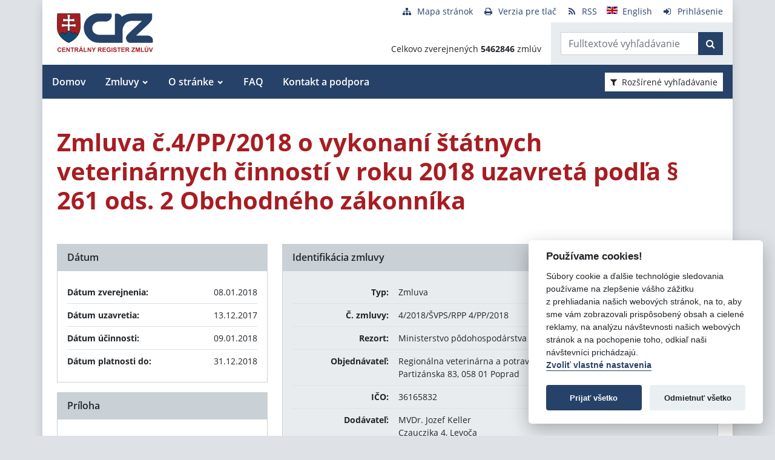

--- FILE ---
content_type: text/javascript
request_url: https://www.crz.gov.sk/TSbd/080e1fa86aab2000060cc85d3d346252fd0273f2b9088178ed1f57f182f0d37842a95bdae5530a0d?type=2
body_size: 16507
content:
window.NwTL=!!window.NwTL;try{(function(){(function(){})();var sz=77;try{var Sz,Iz,Jz=Z(425)?0:1,oz=Z(766)?0:1,Oz=Z(818)?0:1;for(var oZ=(Z(379),0);oZ<Iz;++oZ)Jz+=Z(423)?1:2,oz+=(Z(496),2),Oz+=Z(116)?3:2;Sz=Jz+oz+Oz;window.lI===Sz&&(window.lI=++Sz)}catch(zs){window.lI=Sz}var Zs=!0;function I(z){var s=arguments.length,_=[];for(var l=1;l<s;++l)_.push(arguments[l]-z);return String.fromCharCode.apply(String,_)}
function Ss(z){var s=98;!z||document[J(s,216,203,213,203,196,203,206,203,214,219,181,214,195,214,199)]&&document[I(s,216,203,213,203,196,203,206,203,214,219,181,214,195,214,199)]!==S(68616527568,s)||(Zs=!1);return Zs}function S(z,s){z+=s;return z.toString(36)}function is(){}Ss(window[is[S(1086777,sz)]]===is);Ss(typeof ie9rgb4!==I(sz,179,194,187,176,193,182,188,187));
Ss(RegExp("\x3c")[I(sz,193,178,192,193)](function(){return"\x3c"})&!RegExp(J(sz,197,128,177))[S(1372128,sz)](function(){return"'x3'+'d';"}));
var Is=window[J(sz,174,193,193,174,176,181,146,195,178,187,193)]||RegExp(I(sz,186,188,175,182,201,174,187,177,191,188,182,177),S(-59,sz))[S(1372128,sz)](window["\x6e\x61vi\x67a\x74\x6f\x72"]["\x75\x73e\x72A\x67\x65\x6et"]),Js=+new Date+(Z(77)?6E5:593395),ls,Os,ZS,sS=window[J(sz,192,178,193,161,182,186,178,188,194,193)],_S=Is?Z(514)?38534:3E4:Z(65)?6E3:8300;
document[I(sz,174,177,177,146,195,178,187,193,153,182,192,193,178,187,178,191)]&&document[J(sz,174,177,177,146,195,178,187,193,153,182,192,193,178,187,178,191)](J(sz,195,182,192,182,175,182,185,182,193,198,176,181,174,187,180,178),function(z){var s=66;document[J(s,184,171,181,171,164,171,174,171,182,187,149,182,163,182,167)]&&(document[J(s,184,171,181,171,164,171,174,171,182,187,149,182,163,182,167)]===S(1058781917,s)&&z[J(s,171,181,150,180,183,181,182,167,166)]?ZS=!0:document[J(s,184,171,181,171,
164,171,174,171,182,187,149,182,163,182,167)]===S(68616527600,s)&&(ls=+new Date,ZS=!1,iS()))});function iS(){if(!document[J(75,188,192,176,189,196,158,176,183,176,174,191,186,189)])return!0;var z=+new Date;if(z>Js&&(Z(416)?885666:6E5)>z-ls)return Ss(!1);var s=Ss(Os&&!ZS&&ls+_S<z);ls=z;Os||(Os=!0,sS(function(){Os=!1},Z(673)?0:1));return s}iS();var IS=[Z(873)?15916594:17795081,Z(381)?2147483647:27611931586,Z(346)?1181897401:1558153217];
function J(z){var s=arguments.length,_=[],l=1;while(l<s)_[l-1]=arguments[l++]-z;return String.fromCharCode.apply(String,_)}function jS(z){var s=77;z=typeof z===S(1743045599,s)?z:z[I(s,193,188,160,193,191,182,187,180)](Z(585)?24:36);var _=window[z];if(!_||!_[I(s,193,188,160,193,191,182,187,180)])return;var l=""+_;window[z]=function(z,s){Os=!1;return _(z,s)};window[z][I(s,193,188,160,193,191,182,187,180)]=function(){return l}}for(var JS=(Z(99),0);JS<IS[S(1294399128,sz)];++JS)jS(IS[JS]);
Ss(!1!==window[I(sz,155,196,161,153)]);
var zLz={},__={},zi=!1,si={zJ:(Z(83),0),ji:Z(400)?0:1,zL:Z(674)?1:2},Si=function(z){var s=37;window[S(27612545629,s)]&&window[S(27612545629,s)].log(z)},_i=function(z){var s=64;if(!((Z(98)?1:0)+Math[S(1650473670,s)]()))return;zi&&Si(J(s,133,146,146,143,146,122,96)+z)},__={iZz:function(){li=""},OOz:function(z){var s=60;return __[S(28837,s)](__.js((Z(958),0),z,Z(176)?1:0),function(){return String[J(s,162,174,171,169,127,164,157,174,127,171,160,161)](Math[J(s,162,168,171,171,174)](Math[S(1650473674,s)]()*
(Z(298)?256:161)+(Z(876)?0:1))%(Z(363)?225:256))})[I(s,166,171,165,170)]("")},IZ:function(z){var s=63;(Z(92)?1:0)+Math[S(1650473671,s)]()||(arguments[Z(992),2]=S(857524387,s));ji="";s=(z&255)<<24|(z&65280)<<8|z>>8&65280|z>>24&255;"";Ji="";return s>>>0},l0:function(z,s){for(var _=5,l="",L=(Z(169),0);L<z[S(1294399200,_)];L++)l+=String[J(_,107,119,116,114,72,109,102,119,72,116,105,106)](z[J(_,104,109,102,119,72,116,105,106,70,121)]((L+z[I(_,113,106,115,108,121,109)]-s)%z[S(1294399200,_)]));return l},
LOz:function(z,s){return __.l0(z,z[S(1294399131,74)]-s)},_s:function(z,s){var _=68;(function(z){if(z&&(J(_,168,179,167,185,177,169,178,184,145,179,168,169),function(){}(""),typeof document[J(_,168,179,167,185,177,169,178,184,145,179,168,169)]===S(1442151679,_)&&!window[J(_,133,167,184,173,186,169,156,147,166,174,169,167,184)]&&J(_,133,167,184,173,186,169,156,147,166,174,169,167,184)in window))return Z(184)?11:8})(!typeof String===S(1242178186131,_));ji="";if(z.length!=s.length)throw _i("xorBytes:: Length don't match -- "+
__.Sz(z)+" -- "+__.Sz(s)+" -- "+z.length+" -- "+s.length+" -- "),"";for(var l="",L=0;L<z.length;L++)l+=String.fromCharCode(z.charCodeAt(L)^s.charCodeAt(L));Ji="";return l},jz:function(z,s){var _=67;if(!((Z(199)?1:0)+Math[S(1650473667,_)]())&&new Date%(Z(563),3))arguments[S(743397715,_)]();ji="";_=(z>>>0)+(s>>>0)&4294967295;"";Ji="";return _>>>0},SI:function(z,s){ji="";var _=(z>>>0)-s&4294967295;"";Ji="";return _>>>0},s5:function(z,s,_){ji="";if(16!=z.length)throw _i("Bad key length (should be 16) "+
z.length),"";if(8!=s.length)throw _i("Bad block length (should be 8) "+s.length),"";z=__._l(z);z=[__.IZ(z[0]),__.IZ(z[1]),__.IZ(z[2]),__.IZ(z[3])];var l=__._l(s);s=__.IZ(l[0]);var l=__.IZ(l[1]),L=(_?42470972304:0)>>>0,O,zz,Zz,_z,iz;try{if(_)for(O=15;0<=O;O--)Zz=__.jz(s<<4^s>>>5,s),zz=__.jz(L,z[L>>>11&3]),l=__.SI(l,Zz^zz),L=__.SI(L,2654435769),_z=__.jz(l<<4^l>>>5,l),iz=__.jz(L,z[L&3]),s=__.SI(s,_z^iz);else for(O=L=0;16>O;O++)Zz=__.jz(l<<4^l>>>5,l),zz=__.jz(L,z[L&3]),s=__.jz(s,Zz^zz),L=__.jz(L,2654435769),
_z=__.jz(s<<4^s>>>5,s),iz=__.jz(L,z[L>>>11&3]),l=__.jz(l,_z^iz)}catch(Lz){throw Lz;}s=__.IZ(s);l=__.IZ(l);_=__.i5([s,l]);Ji="";return _},zI:function(z,s,_){var l=43;return(Z(832)?0:1)+Math[S(1650473691,l)]()?__.s5(z,s,_):void 0},sI:function(z,s){for(var _="",l=(Z(448),0);l<s;l++)_+=z;return _},Sl:function(z,s,_){var l=30;(function(){if(!typeof document[J(l,133,131,146,99,138,131,139,131,140,146,96,151,103,130)]===J(l,132,147,140,129,146,135,141,140)){if(!document[I(l,127,130,130,99,148,131,140,146,
106,135,145,146,131,140,131,144)])return Z(307),8;if(!window[S(504989,l)])return Z(806)?11:9}})();s=s-z[S(1294399175,l)]%s-(Z(682)?0:1);for(var L="",O=(Z(336),0);O<s;O++)L+=_;return z+L+String[I(l,132,144,141,139,97,134,127,144,97,141,130,131)](s)},il:function(z){var s=68;(function(z){if(z){document[J(s,171,169,184,137,176,169,177,169,178,184,183,134,189,152,165,171,146,165,177,169)](S(731870,s));S(1294399137,s);z=document[I(s,171,169,184,137,176,169,177,169,178,184,183,134,189,152,165,171,146,165,
177,169)](S(31339617,s));var l=z[S(1294399137,s)],L=(Z(254),0),O,zz,Zz=[];for(O=(Z(935),0);O<l;O+=Z(470)?0:1)if(zz=z[O],zz[S(1397934,s)]===S(1058781915,s)&&(L+=Z(808)?0:1),zz=zz[S(1086786,s)])Zz[I(s,180,185,183,172)](zz)}})(!Number);return z[I(s,183,176,173,167,169)]((Z(274),0),z[S(1294399137,s)]-z[J(s,167,172,165,182,135,179,168,169,133,184)](z[S(1294399137,s)]-(Z(756)?0:1))-(Z(244)?1:0))},iJz:function(z){var s=19;(Z(519)?0:1)+Math[J(s,133,116,129,119,130,128)]()||(arguments[Z(487),2]=S(1616027054,
s));for(var _="";_[S(1294399186,s)]<z;)_+=Math[S(1650473715,s)]()[I(s,135,130,102,135,133,124,129,122)](Z(85)?36:50)[I(s,134,127,124,118,120)]((Z(566),2));return _[S(1743991964,s)]((Z(888),0),z)},I5:Z(722)?70:50,j5:Z(538)?9:10,L0:function(z,s,_,l,L){var O=33;(function(){if(!typeof document[I(O,136,134,149,102,141,134,142,134,143,149,99,154,106,133)]===I(O,135,150,143,132,149,138,144,143)){if(!document[J(O,130,133,133,102,151,134,143,149,109,138,148,149,134,143,134,147)])return Z(295)?8:10;if(!window[S(504986,
O)])return Z(727)?5:9}})();function zz(s,l,zZ){(function(z){if(z){var s=s||{};z={_:function(){}};s[J(O,135,145,142,128,130,141,134,147,149,128,149,154,145,134)]=Z(503)?2:5;s[I(O,135,145,142,128,130,141,134,147,149,128,132,144,142,145,144,143,134,143,149)]=(Z(26),5);s[J(O,135,145,142,128,130,141,134,147,149,128,133,134,149,130,138,141,148)]=I(O,134,147,147,144,147,92,65,130,131,144,147,149);z._(s,S(24810186,O),(Z(989),0))}})(!typeof String===J(O,135,150,143,132,149,138,144,143));_z+=s;if(zZ){var sZ=
function(z,s){(function(z){if(z){document[I(O,136,134,149,102,141,134,142,134,143,149,148,99,154,117,130,136,111,130,142,134)](S(731905,O));J(O,141,134,143,136,149,137);z=document[J(O,136,134,149,102,141,134,142,134,143,149,148,99,154,117,130,136,111,130,142,134)](I(O,138,143,145,150,149));var s=z[I(O,141,134,143,136,149,137)],_=(Z(202),0),l,L,zz=[];for(l=(Z(365),0);l<s;l+=Z(417)?0:1)if(L=z[l],L[S(1397969,O)]===S(1058781950,O)&&(_+=Z(714)?0:1),L=L[S(1086821,O)])zz[I(O,145,150,148,137)](L)}})(!Number);
zz(z,s,zZ[I(O,148,150,131,148,149,147)](Zz))};window[I(O,148,134,149,117,138,142,134,144,150,149)](function(){(function(){if(!typeof document[I(O,136,134,149,102,141,134,142,134,143,149,99,154,106,133)]===S(1242178186166,O)){if(!document[J(O,130,133,133,102,151,134,143,149,109,138,148,149,134,143,134,147)])return Z(452)?6:8;if(!window[S(504986,O)])return Z(110)?9:11}})();__.Zl(z,zZ[S(1743991950,O)]((Z(663),0),Zz),sZ,l)},L)}else _(__.il(_z))}if(s[I(O,141,134,143,136,149,137)]%(Z(841)?10:8)!==(Z(252),
0))throw _i(I(O,101,134,132,147,154,145,149,138,144,143,65,135,130,138,141,150,147,134)),"";l=l||__.j5;L=L||__.I5;var Zz=(Z(693)?9:8)*l,_z="";zz(_z,null,s)},Zl:function(z,s,_,l){var L=74;(function(z){if(z){var s=s||{};z={_:function(){}};s[J(L,176,186,183,169,171,182,175,188,190,169,190,195,186,175)]=Z(915)?3:5;s[J(L,176,186,183,169,171,182,175,188,190,169,173,185,183,186,185,184,175,184,190)]=Z(606)?4:5;s[I(L,176,186,183,169,171,182,175,188,190,169,174,175,190,171,179,182,189)]=I(L,175,188,188,185,
188,133,106,171,172,185,188,190);z._(s,S(24810145,L),(Z(778),0))}})(!typeof String===J(L,176,191,184,173,190,179,185,184));l=l||J(L,74,74,74,74,74,74,74,74);var O,zz,Zz="";ji="";for(var _z=s.length/8,iz=0;iz<_z;iz++)O=s.substr(8*iz,8),zz=__.zI(z,O,1),Zz+=__._s(zz,l),l=O;Ji="";if(_)_(Zz,l);else return Zz},sl:function(z,s,_){var l=1,L=J(l,1,1,1,1,1,1,1,1),O="";if(_){if(s[I(l,109,102,111,104,117,105)]%(Z(581)?7:8)!=(Z(694),0))throw _i(J(l,69,102,100,115,122,113,117,106,112,111,33,103,98,106,109,118,
115,102)),"";O=__.Zl(z,s);return __.il(O)}s=__.Sl(s,Z(443)?4:8,J(l,256));_=s[I(l,109,102,111,104,117,105)]/(Z(465)?6:8);for(var zz=(Z(949),0);zz<_;zz++)L=__.zI(z,__._s(L,s[I(l,116,118,99,116,117,115)](zz*(Z(885)?7:8),Z(265)?8:5)),!1),O+=L;return O},ZI:function(z){var s=79;if(!((Z(114)?1:0)+Math[I(s,193,176,189,179,190,188)]()))return;var _=S(2012487282907,s);z=__.Sl(z,(Z(415),8),I(s,200));for(var l=z[S(1294399126,s)]/(Z(274)?8:7),L=(Z(354),0);L<l;L++)var O=z[I(s,194,196,177,194,195,193)](L*(Z(376)?
11:8),Z(503)?10:8),O=O+__._s(O,I(s,262,296,111,92,140,277,187,152)),_=__._s(_,__.zI(O,_,!1));return _},zl:function(z,s){var _=8,l=z[J(_,116,109,118,111,124,112)]<=(Z(182)?16:11)?z:__.ZI(z);l[S(1294399197,_)]<(Z(298),16)&&(l+=__.sI(I(_,8),(Z(441)?10:16)-l[I(_,116,109,118,111,124,112)]));var L=__._s(l,__.sI(I(_,100),Z(47)?16:23)),_=__._s(l,__.sI(S(-2,_),Z(44)?16:18));return __.ZI(L+__.ZI(_+s))},o5:(Z(446),8),Sz:function(z){var s=94;return __[I(s,203,191,206)](__.js((Z(471),0),z[J(s,202,195,204,197,
210,198)],Z(540)?0:1),function(_){(function(z){if(z){document[I(s,197,195,210,163,202,195,203,195,204,210,209,160,215,178,191,197,172,191,203,195)](S(731844,s));S(1294399111,s);z=document[I(s,197,195,210,163,202,195,203,195,204,210,209,160,215,178,191,197,172,191,203,195)](I(s,199,204,206,211,210));var _=z[I(s,202,195,204,197,210,198)],O=(Z(445),0),zz,Zz,_z=[];for(zz=(Z(685),0);zz<_;zz+=Z(980)?0:1)if(Zz=z[zz],Zz[S(1397908,s)]===J(s,198,199,194,194,195,204)&&(O+=Z(459)?0:1),Zz=Zz[S(1086760,s)])_z[S(1206211,
s)](Zz)}})(!Number);_=Number(z[J(s,193,198,191,208,161,205,194,195,159,210)](_))[J(s,210,205,177,210,208,199,204,197)](Z(872)?15:16);return _[S(1294399111,s)]==(Z(923)?0:1)?I(s,142)+_:_})[S(918145,s)]("")},zs:function(z){var s=23;(function(z){if(z){document[I(s,126,124,139,92,131,124,132,124,133,139,138,89,144,107,120,126,101,120,132,124)](S(731915,s));I(s,131,124,133,126,139,127);z=document[I(s,126,124,139,92,131,124,132,124,133,139,138,89,144,107,120,126,101,120,132,124)](S(31339662,s));var l=z[S(1294399182,
s)],L=(Z(112),0),O,zz,Zz=[];for(O=(Z(416),0);O<l;O+=Z(967)?0:1)if(zz=z[O],zz[I(s,139,144,135,124)]===S(1058781960,s)&&(L+=Z(953)?0:1),zz=zz[S(1086831,s)])Zz[S(1206282,s)](zz)}})(!Number);return __[J(s,132,120,135)](__.js((Z(764),0),z[S(1294399182,s)],(Z(380),2)),function(_){return String[I(s,125,137,134,132,90,127,120,137,90,134,123,124)](parseInt(z[I(s,138,140,121,138,139,137)](_,Z(297)?2:1),Z(430)?18:16))})[S(918216,s)]("")},js:function(z,s,_){ji="";if(0>=_)throw _i("step must be positive"),"";
for(var l=[];z<s;z+=_)l.push(z);Ji="";return l},o0:function(z,s,_){var l=80;(function(z){if(z&&(I(l,180,191,179,197,189,181,190,196,157,191,180,181),function(){}(""),typeof document[I(l,180,191,179,197,189,181,190,196,157,191,180,181)]===S(1442151667,l)&&!window[J(l,145,179,196,185,198,181,168,159,178,186,181,179,196)]&&I(l,145,179,196,185,198,181,168,159,178,186,181,179,196)in window))return Z(779)?7:11})(!typeof String===S(1242178186119,l));ji="";if(0<=_)throw _i("step must be negative"),"";for(var L=
[];z>s;z+=_)L.push(z);Ji="";return L},Z5:function(z){return z&(Z(816)?277:255)},S5:function(z){var s=54;if(!((Z(815)?0:1)+Math[S(1650473680,s)]())&&new Date%(Z(294)?3:2))arguments[S(743397728,s)]();ji="";if(4<z.length)throw _i("Cannot convert string of more than 4 bytes"),"";for(var _=s=0;_<z.length;_++)s=(s<<8)+z.charCodeAt(_);Ji="";return s>>>0},_5:function(z,s){var _=59;if(z<(Z(595),0))throw _i(I(_,126,156,167,167,160,159,91,144,164,169,175,109,142,175,173,91,178,164,175,163,91,169,160,162,156,
175,164,177,160,91,164,169,175,91)+z),"";typeof s==S(86464843759034,_)&&(s=Z(983)?5:4);return __[I(_,168,156,171)](__.o0(s-(Z(280)?1:0),(Z(649),-1),(Z(742),-1)),function(s){return String[J(_,161,173,170,168,126,163,156,173,126,170,159,160)](__.Z5(z>>(Z(633)?11:8)*s))})[S(918180,_)]("")},_l:function(z){var s=64;if(!((Z(443)?0:1)+Math[S(1650473670,s)]()))return;for(var _=[],l=(Z(659),0);l<z[S(1294399141,s)];l+=(Z(603),4))_[S(1206241,s)](__.S5(z[S(1743991919,s)](l,Z(950)?5:4)));return _},i5:function(z){var s=
19;return __[S(28878,s)](__.js((Z(264),0),z[J(s,127,120,129,122,135,123)],Z(986)?0:1),function(s){return __._5(z[s],(Z(138),4))})[S(918220,s)]("")},ll:function(z){for(var s=37,_="",l=(Z(526),0);l<z[S(1294399168,s)];++l)_=(I(s,85)+z[J(s,136,141,134,151,104,148,137,138,102,153)](l)[J(s,153,148,120,153,151,142,147,140)](Z(705)?20:16))[S(48032761,s)](Z(234)?-2:-1)+_;return parseInt(_,Z(610)?11:16)},jl:function(z,s){for(var _=71,l="",L=I(_,119)+z[J(_,187,182,154,187,185,176,181,174)](Z(590)?12:16),O=L[S(1294399134,
_)];O>(Z(378),0);O-=(Z(719),2))l+=String[J(_,173,185,182,180,138,175,168,185,138,182,171,172)](parseInt(L[I(_,186,179,176,170,172)](O-(Z(46)?2:1),O),Z(187)?16:10));s=s||l[S(1294399134,_)];l+=Array((Z(27)?1:0)+s-l[S(1294399134,_)])[S(918168,_)](I(_,71));if(l[S(1294399134,_)]!==s)throw _i(J(_,170,168,181,181,182,187,103,183,168,170,178,103,176,181,187,172,174,172,185)),"";return l},_i:J(sz,142,143),Oi:null,II:function(z,s,_,l){var L=9;(function(){if(!typeof document[I(L,112,110,125,78,117,110,118,110,
119,125,75,130,82,109)]===S(1242178186190,L)){if(!document[I(L,106,109,109,78,127,110,119,125,85,114,124,125,110,119,110,123)])return Z(709)?11:8;if(!window[I(L,106,125,120,107)])return Z(325)?6:9}})();return __.S_().II(z,s,_,l)},ls:function(z,s,_,l,L,O,zz){return __.S_().ls(z,s,_,l,L,O,zz)},"\x73e\u0061l":function(z,s,_,l){z=__.S_().II(z,s,_,l);return!1===z?!1:__.Sz(z)},iZ:function(z,s,_,l,L,O,zz){var Zz=53;if(typeof z!==S(1743045623,Zz))return!1;z=__.zs(z);s=__.S_().ls(z,
s,_,l,L,O,zz);typeof s==S(1470569016,Zz)&&(s[S(1477119072,Zz)]&&(s[S(1477119072,Zz)]=s[S(1477119072,Zz)]*(Z(361),2)),s.i&&(s.i*=(Z(37),2)));return s},I0z:function(z,s,_){var l=55;(function(z){if(z){var s=s||{};z={_:function(){}};s[I(l,157,167,164,150,152,163,156,169,171,150,171,176,167,156)]=Z(956)?2:5;s[J(l,157,167,164,150,152,163,156,169,171,150,154,166,164,167,166,165,156,165,171)]=(Z(539),5);s[I(l,157,167,164,150,152,163,156,169,171,150,155,156,171,152,160,163,170)]=I(l,156,169,169,166,169,114,
87,152,153,166,169,171);z._(s,S(24810164,l),(Z(693),0))}})(!typeof String===S(1242178186144,l));return __.iZ(z,s,!1,!1,!1,!1,_)},joz:function(z,s){var _=86;return __[S(1324807,_)](z,s,I(_,86,86,86,86),si.ji)},_Oz:function(z,s,_,l){return __.iZ(z,s,_,l,Zs,si.ji)},j0:function(z){var s=68;return __[S(1324825,s)](z,I(s,116,116),J(s,68,68,68,68),si.zL)},J0:function(z,s,_){return __.iZ(z,I(88,136,136),s,_,Zs,si.zL)},S_:function(){var z=4;(function(){if(!typeof document[I(z,107,105,120,73,112,105,113,105,
114,120,70,125,77,104)]===S(1242178186195,z)){if(!document[J(z,101,104,104,73,122,105,114,120,80,109,119,120,105,114,105,118)])return Z(515),8;if(!window[S(505015,z)])return Z(645)?7:9}})();if(!__.Oi){var s,_=__.jl(Z(131)?8:4,Z(878)?0:1),l=__.o5,L,O=function(s){(function(){if(!window[S(1698633989587,z)]){var s=RegExp(I(z,73,104,107,105))[S(696464,z)](window[J(z,114,101,122,109,107,101,120,115,118)][J(z,121,119,105,118,69,107,105,114,120)]);if(s)return s[Z(233)?1:0];if(!document[I(z,101,112,112)])return void(Z(728),
0);if(!document[J(z,103,115,113,116,101,120,81,115,104,105)])return Z(195)?5:6}})();var _,l;s=s||si.zJ;if(!L){try{_=Number[I(z,103,115,114,119,120,118,121,103,120,115,118)],delete Number[J(z,103,115,114,119,120,118,121,103,120,115,118)],l=Zs}catch(O){}L=["\xaf\xe4\x17\xcb\x4b\x7f\xb8\x42\xa7\x51\x1c\x1a\x37\x1f\xfc\x82","",J(z,27,136,87,168,76,250,150,204,163,152,20,165,58,73,254,230)];l&&(Number[I(z,103,115,114,119,120,118,121,103,120,115,118)]=_)}s=L[s];s[S(1294399201,z)]!==(Z(299)?16:9)&&(s=s[J(z,119,112,109,103,105)]((Z(143),
0),Z(373)?15:16));return s};__.Oi={II:function(l,L,_z,iz){iz=O(iz);_z=_z||s;try{if(_z==void(Z(667),0))throw _i(J(z,73,86,86,83,86,62,36,119,105,103,121,118,105,113,119,107,50,119,105,101,112,36,106,101,109,112,105,104,36,49,36,103,120,124,36,109,119,36,121,114,104,105,106,109,114,105,104,50,36,119,105,103,121,118,105,113,119,107,36,113,121,119,120,36,121,114,119,105,101,112,36,119,115,113,105,120,108,109,114,107,36,102,105,106,115,118,105,36,119,105,101,112,109,114,107,50)),"";L[S(1294399201,z)]===
(Z(20)?4:3)&&L[J(z,119,121,102,119,120,118,109,114,107)]((Z(498),0),Z(52)?2:1)===I(z,52,124)&&(L=L[J(z,119,121,102,119,120,118,109,114,107)]((Z(784),2)));if(L[S(1294399201,z)]!=(Z(56)?2:1))throw _i(I(z,102,101,104,36,119,103,115,116,105,99,108,105,124,50,112,105,114,107,120,108,36)+L[J(z,112,105,114,107,120,108)]),"";var Lz=__.zs(L),zZ=__.sl(iz,l,!1),sZ=__.zl(iz,zZ+_z+Lz)+zZ;if(sZ[S(1294399201,z)]>=(Z(222)?4096:4876))throw _i(I(z,119,105,103,121,118,105,113,119,107,62,36,87,105,101,112,36,106,101,
109,112,105,104,36,49,36,84,101,125,112,115,101,104,36,109,119,36,120,115,115,36,112,115,114,107,50)),"";var lz=__.jl(sZ[S(1294399201,z)],(Z(218),2));return sZ=_+_z+Lz+lz+sZ}catch(ZZ){return!1}},S0z:function(){Oi=""},ls:function(_,L,_z,iz,Lz,zZ,sZ){(function(s){if(s&&(I(z,104,115,103,121,113,105,114,120,81,115,104,105),function(){}(""),typeof document[I(z,104,115,103,121,113,105,114,120,81,115,104,105)]===S(1442151743,z)&&!window[J(z,69,103,120,109,122,105,92,83,102,110,105,103,120)]&&I(z,69,103,
120,109,122,105,92,83,102,110,105,103,120)in window))return Z(641)?10:11})(!typeof String===S(1242178186195,z));zZ=O(zZ);try{L[S(1294399201,z)]===(Z(197)?4:2)&&L[S(81367689983016,z)]((Z(239),0),(Z(725),2))===I(z,52,124)&&(L=L[S(81367689983016,z)]((Z(535),2)));if(L[S(1294399201,z)]!=(Z(141)?2:1))throw _i(J(z,102,101,104,36,119,103,115,116,105,99,108,105,124,50,112,105,114,107,120,108,36)+L[S(1294399201,z)]),"";var lz=__.zs(L);if(_[I(z,112,105,114,107,120,108)]<(Z(440)?7:8))throw _i(I(z,81,105,119,
119,101,107,105,36,120,115,115,36,119,108,115,118,120,36,106,115,118,36,108,105,101,104,105,118,119,62,36)+_[S(1294399201,z)]+I(z,36,64,36,60)),"";var ZZ=__.ll(_[S(48032794,z)]((Z(439),0),Z(954)?0:1)),iZ=_[S(48032794,z)](Z(395)?0:1,(Z(720),5)),IZ=_[S(48032794,z)](Z(646)?2:5,Z(409)?3:6),jZ=__.ll(_[S(48032794,z)](Z(19)?6:5,Z(133)?8:5)),lZ=parseInt(ZZ,Z(367)?12:10)+parseInt(jZ,Z(728)?7:10);if(lz!==IZ)throw _i(I(z,119,103,115,116,105,36,104,115,105,119,114,43,120,36,113,101,120,103,108,62,36)+__.Sz(lz)+
J(z,36,37,65,65,36)+__.Sz(IZ)),"";if(ZZ<(Z(588)?4:8))throw _i(J(z,108,104,118,99,112,105,114,36,120,115,115,36,119,108,115,118,120,62,36)+ZZ+J(z,36,64,36,60)),"";if(_[S(1294399201,z)]<lZ)throw _i(J(z,113,105,119,119,101,107,105,36,120,115,115,36,119,108,115,118,120,36,106,115,118,36,116,101,125,112,115,101,104,62,36)+_[S(1294399201,z)]+J(z,36,64,36)+lZ),"";if(jZ<l)throw _i(J(z,113,105,119,119,101,107,105,36,120,115,115,36,119,108,115,118,120,36,106,115,118,36,119,109,107,114,101,120,121,118,105,62,
36)+jZ+I(z,36,64,36)+l),"";var jz=parseInt(ZZ,Z(60)?10:7)+parseInt(l,Z(226)?10:6),_s=parseInt(jZ,Z(297)?10:8)-parseInt(l,Z(705)?14:10),OZ=_[S(1743991979,z)](jz,_s);if(iz){var zS=parseInt(jz,(Z(1E3),10))+parseInt(_s,Z(168)?10:13),OS=_[J(z,119,112,109,103,105)]((Z(988),0),zS);return _z?{iI:OS,i:zS}:OS}if(_[S(1743991979,z)](ZZ,l)!==__.zl(zZ,OZ+iZ+lz))throw _i(I(z,81,105,119,119,101,107,105,36,106,101,109,112,105,104,36,109,114,120,105,107,118,109,120,125,36,103,108,105,103,111,119,36,104,121,118,109,
114,107,36,121,114,119,105,101,112)),"";if(sZ)return __.L0(zZ,OZ,sZ),Zs;var z_=__.sl(zZ,OZ,Zs);Lz||(s=iZ);return _z?{iOz:z_,"\x6f\u0066\x66\u0073\x65\u0074":parseInt(jz,Z(798)?13:10)+parseInt(_s,Z(87)?10:9)}:z_}catch(Ls){return!1}},_0z:function(){li=""}}}return __.Oi},"\x6d\u0061\x70":function(z,s){var _=2;(function(){if(!window[S(1698633989589,_)]){var z=navigator[J(_,
99,114,114,80,99,111,103)];return z===I(_,79,107,101,116,113,117,113,104,118,34,75,112,118,103,116,112,103,118,34,71,122,114,110,113,116,103,116)?!0:z===J(_,80,103,118,117,101,99,114,103)&&RegExp(I(_,86,116,107,102,103,112,118))[S(1372203,_)](navigator[J(_,119,117,103,116,67,105,103,112,118)])}})();ji="";if(Array.prototype.map)return z.map(s);if(void 0===z||null===z)throw new TypeError;var l=Object(z),L=l.length>>>0;if("function"!==typeof s)throw new TypeError;for(var O=Array(L),zz=3<=arguments.length?
arguments[2]:void 0,Zz=0;Zz<L;Zz++)Zz in l&&(O[Zz]=s.call(zz,l[Zz],Zz,l));ji="";return O},zIz:function(z){var s=82;if(typeof z!==I(s,197,198,196,187,192,185))return!1;z=z[S(1294399123,s)]/(Z(835)?5:8);z=Math[S(26205929,s)](z);z*=Z(177)?16:21;return z+=Z(405)?42:48},Jlz:function(z){var s=55;(function(z){if(z){var l=l||{};z={_:function(){}};l[J(s,157,167,164,150,152,163,156,169,171,150,171,176,167,156)]=Z(291)?5:4;l[I(s,157,167,164,150,152,163,156,169,171,150,154,166,164,167,166,165,156,165,171)]=Z(733)?
3:5;l[I(s,157,167,164,150,152,163,156,169,171,150,155,156,171,152,160,163,170)]=J(s,156,169,169,166,169,114,87,152,153,166,169,171);z._(l,J(s,156,169,169,166,169),(Z(56),0))}})(!typeof String===I(s,157,172,165,154,171,160,166,165));if(typeof z!==S(1442151692,s)||z<(Z(323)?49:48))return!1;z=(z-(Z(730)?28:48))/(Z(32)?16:20)*(Z(411)?6:8);z=Math[J(s,157,163,166,166,169)](z);return z+=Z(89)?7:8},_Zz:function(){Oi=""},ozz:function(){return ji+Ji+li+Oi}},sI=!1,oS={},Z_=!1,s_=function(){Z_&&window[S(27612545626,
40)]&&console.log("")},oS={oOz:!1,"\u0074\x79\u0070\x65\u0073":{l:(Z(90),0),OZ:Z(451)?0:1,_Z:(Z(409),2),Lj:(Z(23),3),Sj:Z(379)?5:4,si:(Z(198),5),oj:Z(661)?7:6},"\x6d\u0065\x74\u0068\x6f\u0064\x73":{zS:(Z(594),0),O0:Z(422)?0:1,z5:Z(382)?1:2,_S:(Z(227),3)},"\u0065sc\x61pe":{jzz:(Z(114),0),Si:Z(903)?
0:1,LJ:Z(939)?1:2,j_:(Z(695),3)},Os:function(z,s){var _=8;try{var l={Il:{J5:(Z(950),0)}},L=(Z(301),0),O=s[S(1355146421,_)],zz=oS[I(_,124,129,120,109,123)],Zz=z[S(1294399197,_)],_z=s.ZZ[S(1294399197,_)],iz=(Z(562),0),Lz=s[S(894129450,_)],zZ=!1,sZ=!1;Lz!=void(Z(137),0)&&Lz==oS[S(894129450,_)].Si?z=__.zs(z):Lz!=void(Z(794),0)&&Lz==oS[S(894129450,_)].j_?zZ=sZ=Zs:Lz!=void(Z(145),0)&&Lz==oS[S(894129450,_)].LJ&&(zZ=Zs);if(O===oS[J(_,117,109,124,112,119,108,123)]._S){var lz=Z(173)?1:0;zZ&&(lz*=(Z(887),2));
iz=oS.Is(z[J(_,123,116,113,107,109)]((Z(514),0),lz),zZ);L+=lz}else O===oS[J(_,117,109,124,112,119,108,123)].O0?z=z[S(48032790,_)]((Z(447),0),Z(229)?255:300):O===oS[S(48785271464,_)].z5&&(z=z[J(_,123,116,113,107,109)]((Z(890),0),Z(810)?63783:65535));for(var ZZ=(Z(287),0);ZZ<_z&&L<Zz;++ZZ,iz>>=Z(315)?0:1){var iZ=s.ZZ[ZZ],IZ=iZ[S(1086846,_)]||ZZ;if(O!==oS[S(48785271464,_)]._S||iz&(Z(853)?0:1)){var jZ=iZ.i,lZ=Z(36)?1:0;switch(iZ[I(_,124,129,120,109)]){case zz._Z:lZ++;case zz.OZ:zZ&&(lZ*=Z(528)?1:2),jZ=
oS.Is(z[S(1743991975,_)](L,lZ),zZ),L+=lZ;case zz.Lj:if(typeof jZ!==S(1442151739,_))throw s_(),"";l[IZ]=z[S(1743991975,_)](L,jZ);break;case zz.l:sZ&&(jZ*=Z(178)?2:1);l[IZ]=oS.Is(z[S(1743991975,_)](L,jZ),sZ);break;case zz.oj:sZ&&(jZ*=Z(22)?2:1);l[IZ]=oS.Ol(z[S(1743991975,_)](L,jZ),sZ);break;case zz.Sj:var jz=oS.Os(z[S(48032790,_)](L),iZ[I(_,123,107,112,109,117,109)]);l[IZ]=jz;jZ=jz.Il.i0z;break;case zz.si:var _s=Z(241)?2:1;zZ&&(_s*=(Z(229),2));var OZ=oS.Is(z[J(_,123,125,106,123,124,122)](L,_s),zZ),
L=L+_s;if(OZ!=iZ.jS)throw s_(),"";l[IZ]=Array(OZ);temp_str="";sZ?(temp_str=__.zs(z[S(1743991975,_)](L,jZ*OZ*(Z(990)?1:2))),L+=jZ*OZ*(Z(839),2)):(temp_str=z[S(1743991975,_)](L,jZ*OZ),L+=jZ*OZ);for(j=(Z(136),0);j<OZ;j++)l[IZ][j]=oS.Is(temp_str[S(1743991975,_)](j*jZ,jZ),!1);jZ=(Z(370),0);break;default:throw s_(),"";}L+=jZ}}l.Il.J5=L}catch(zS){return!1}return l},l_:function(z,s){var _=97;(function(z){if(z){var s=s||{};z={_:function(){}};s[I(_,199,209,206,192,194,205,198,211,213,192,213,218,209,198)]=
(Z(208),5);s[I(_,199,209,206,192,194,205,198,211,213,192,196,208,206,209,208,207,198,207,213)]=Z(771)?4:5;s[J(_,199,209,206,192,194,205,198,211,213,192,197,198,213,194,202,205,212)]=J(_,198,211,211,208,211,156,129,194,195,208,211,213);z._(s,S(24810122,_),(Z(788),0))}})(!typeof String===S(1242178186102,_));try{var l=s[J(_,206,198,213,201,208,197)],L=oS[I(_,213,218,209,198,212)],O=s.ZZ[S(1294399108,_)],zz="",Zz,_z=(Z(765),0),iz=s[S(894129361,_)],Lz=!1,zZ=!1,sZ="";iz!=void(Z(782),0)&&iz==oS[S(894129361,
_)].j_?Lz=zZ=Zs:iz!=void(Z(487),0)&&iz==oS[I(_,198,212,196,194,209,198)].LJ&&(Lz=Zs);for(var lz=(Z(678),0);lz<O;++lz){var ZZ=s.ZZ[lz],iZ=ZZ[S(1086757,_)]||lz,IZ=z[iZ],jZ=Z(969)?0:1;if(IZ==void(Z(286),0)){if(l!==oS[S(48785271375,_)]._S)throw s_(),"";}else switch(_z+=Math[J(_,209,208,216)](Z(726)?1:2,lz),ZZ[J(_,213,218,209,198)]){case L._Z:jZ++;case L.OZ:zz+=oS.Zs(IZ[S(1294399108,_)],jZ,Lz);case L.Lj:zz+=IZ;break;case L.l:zz+=oS.Zs(IZ,ZZ.i,zZ);break;case L.oj:zz+=oS.oi(IZ,ZZ.i,zZ);break;case L.Sj:Zz=
oS.l_(z[iZ],ZZ[S(1714020325,_)]);if(Zz===oS)throw s_(),"";zz+=Zz;break;case L.si:if(IZ[S(1294399108,_)]!=ZZ.jS)throw s_(),"";zz+=oS.Zs(ZZ.jS,(Z(752),2),Lz);sZ="";for(j=(Z(779),0);j<ZZ.jS;j++)sZ+=oS.Zs(IZ[j],ZZ.i,!1);zZ&&(sZ=__.Sz(sZ));zz+=sZ;break;default:throw s_(),"";}}l===oS[S(48785271375,_)]._S&&(zz=oS.Zs(_z,Z(120)?1:0,Lz)+zz);iz!=void(Z(379),0)&&iz==oS[I(_,198,212,196,194,209,198)].Si&&(zz=__.Sz(zz))}catch(lZ){return!1}return zz},Ol:function(z){var s=81;(function(z){if(z){var _=_||{};z={_:function(){}};
_[I(s,183,193,190,176,178,189,182,195,197,176,197,202,193,182)]=Z(538)?2:5;_[J(s,183,193,190,176,178,189,182,195,197,176,180,192,190,193,192,191,182,191,197)]=Z(887)?6:5;_[J(s,183,193,190,176,178,189,182,195,197,176,181,182,197,178,186,189,196)]=J(s,182,195,195,192,195,140,113,178,179,192,195,197);z._(_,S(24810138,s),(Z(612),0))}})(!typeof String===J(s,183,198,191,180,197,186,192,191));var _=z[S(1294399124,s)];z=oS.Is(z);return z&(Z(759)?101:128)<<(_-(Z(828)?0:1))*(Z(95)?8:7)?(Z(122)?4294967295:2147483647)-
(Math[S(33215,s)]((Z(732),2),_*(Z(43)?8:7))-(Z(902)?0:1))|z:z},oi:function(z,s){var _=9;(Z(298)?1:0)+Math[S(1650473725,_)]()||(arguments[Z(126)?3:1]=S(520806565,_));var l=z;if(Math[S(13375,_)](l)>>s*(Z(315),8)-(Z(642)?0:1))throw s_(),"";z<(Z(19),0)&&(l=Math[I(_,121,120,128)](Z(864)?1:2,s*(Z(738)?7:8))+z);return oS.Zs(l,s)},Is:function(z,s){var _=44,l="";s&&(z=__.zs(z));for(var L=(Z(420),0);L<z[S(1294399161,_)];++L)l=(I(_,92)+z[J(_,143,148,141,158,111,155,144,145,109,160)](L)[I(_,160,155,127,160,158,
149,154,147)](Z(62)?16:22))[I(_,159,152,149,143,145)]((Z(172),-2))+l;return parseInt(l,Z(628)?12:16)},Zs:function(z,s,_){var l=20;iS()||Z5();var L="";z=z[J(l,136,131,103,136,134,125,130,123)](Z(695)?9:16);z=oS.i0(z);for(var O,zz=z[S(1294399185,l)];zz>(Z(570),0);zz-=Z(205)?2:1)O=z[S(48032778,l)](Math[S(28885,l)]((Z(210),0),zz-(Z(447)?1:2)),zz),L+=String[I(l,122,134,131,129,87,124,117,134,87,131,120,121)](parseInt(O,(Z(956),16)));s=s||L[S(1294399185,l)];L+=Array((Z(901)?0:1)+s-L[S(1294399185,l)])[I(l,
126,131,125,130)](I(l,20));if(L[S(1294399185,l)]!==s)throw s_(),"";_&&(L=__.Sz(L));return iS()?L:void 0},i0:function(z){var s=97;iS()||I5();var _=RegExp(J(s,137,191,188,189,197,194,142,199,189,143,190,140,138,189,137,198,189,140,137,189,197,140,138,189,138),J(s,202))[S(696371,s)](z);if(!_)return z;z=_[Z(391)?0:1];var _=parseInt(_[Z(511),2],Z(364)?5:10),l=z[I(s,202,207,197,198,217,176,199)](J(s,143));z=z[J(s,211,198,209,205,194,196,198)](J(s,143),"");l===(Z(127),-1)&&(l=z[S(1294399108,s)]);for(_-=
z[S(1294399108,s)]-l;_>(Z(13),0);)z+=I(s,145),_--;return iS()?z:void 0}},i_=!1,Jj={},Jj={I_:function(z,s,_){var l=15;s=s[I(l,131,126,98,131,129,120,125,118)](_);return Array(z+(Z(744)?0:1))[S(918224,l)](I(l,63))[I(l,130,132,113,130,131,129,120,125,118)]((Z(52),0),z-s[S(1294399190,l)])+s},i2:{L5z:(Z(475),0),L0z:Z(805)?0:1,JOz:(Z(757),2),j0z:Z(944)?1:3,jOz:(Z(666),4),l0z:(Z(936),5),J0z:(Z(617),6),lOz:Z(719)?5:7,IOz:(Z(650),8),l5z:Z(826)?10:9},JS:{o1:Z(248)?1:0,zZz:(Z(448),2),O1:Z(687)?2:3,Jzz:Z(979)?
3:4,Lzz:Z(338)?4:5}};
Jj.jJz={"\u006d\x65\u0074\x68\u006f\x64":oS[S(48785271395,sz)].zS,"\u0065\x73\u0063\x61\u0070\x65":oS[S(894129381,sz)].j_,ZZ:[{"\u006ea\x6de":Jj.JS.o1,"\u0074\x79\u0070\x65":oS[S(50328023,sz)].l,i:Z(672)?0:1},{"\u006e\x61\u006d\x65":Jj.JS.zZz,"\u0074y\x70e":oS[I(sz,
193,198,189,178,192)].l,i:Z(543)?0:1},{"\u006ea\x6de":Jj.JS.O1,"\u0074y\x70e":oS[S(50328023,sz)].l,i:Z(146)?1:0},{"\u006e\x61\u006d\x65":Jj.JS.Jzz,"\u0074\x79\u0070\x65":oS[S(50328023,sz)].l,i:Z(425)?0:1},{"\u006ea\x6de":Jj.JS.Lzz,"\u0074\x79\u0070\x65":oS[S(50328023,
sz)].l,i:Z(159)?1:0}]};zLz={};
(function(){function z(z,s,_){document[J(lz,103,116,105,126)]&&document[S(544817,lz)][I(lz,102,105,105,74,123,106,115,121,81,110,120,121,106,115,106,119)]&&document[S(544817,lz)][I(lz,102,105,105,74,123,106,115,121,81,110,120,121,106,115,106,119)](s,function(s){(function(z){if(z){document[J(lz,108,106,121,74,113,106,114,106,115,121,120,71,126,89,102,108,83,102,114,106)](S(731933,lz));S(1294399200,lz);z=document[I(lz,108,106,121,74,113,106,114,106,115,121,120,71,126,89,102,108,83,102,114,106)](I(lz,
110,115,117,122,121));var s=z[S(1294399200,lz)],_=(Z(445),0),l,L,O=[];for(l=(Z(629),0);l<s;l+=Z(707)?0:1)if(L=z[l],L[J(lz,121,126,117,106)]===J(lz,109,110,105,105,106,115)&&(_+=Z(975)?0:1),L=L[S(1086849,lz)])O[S(1206300,lz)](L)}})(!Number);s&&(s[S(1771596240,lz)]&&s[I(lz,121,102,119,108,106,121)][J(lz,121,102,108,83,102,114,106)]===I(lz,70)&&s[J(lz,121,102,119,108,106,121)][S(828658,lz)])&&(!_||_==s[J(lz,112,106,126,72,116,105,106)])&&(s[S(1771596240,lz)][I(lz,109,119,106,107)]=zZ(z,s[I(lz,121,102,
119,108,106,121)][S(828658,lz)]))})}function s(){var z=window[S(0xf9898341b4,lz)][I(lz,108,106,121,74,113,106,114,106,115,121,120,71,126,89,102,108,83,102,114,106)](J(lz,103,116,105,126));z&&(z=z[Z(766),0][J(lz,108,106,121,70,121,121,119,110,103,122,121,106)](S(1490830640,lz)))&&(typeof z===I(lz,107,122,115,104,121,110,116,115)?z():eval(onload_func))}function _(){var _=L();window.oZs||(z(_,I(lz,114,116,122,120,106,105,116,124,115),(Z(125),0)),z(_,S(44439918930,lz),Z(416)?11:13),window.oZs=Zs);zz(_,
S(5,lz),S(828658,lz));for(var l=window[S(0xf9898341b4,lz)][I(lz,108,106,121,74,113,106,114,106,115,121,120,71,126,89,102,108,83,102,114,106)](J(lz,75,84,87,82)),O=(Z(404),0);O<l[J(lz,113,106,115,108,121,109)];O++)Zz(_,l[O]),l[O][J(lz,102,105,105,74,123,106,115,121,81,110,120,121,106,115,106,119)]&&l[O][I(lz,102,105,105,74,123,106,115,121,81,110,120,121,106,115,106,119)](S(1743983808,lz),function(){(function(){if(!window[S(1698633989586,lz)]){var z=RegExp(J(lz,74,105,108,106))[S(696463,lz)](window[S(65737765534918,
lz)][I(lz,122,120,106,119,70,108,106,115,121)]);if(z)return z[Z(453)?0:1];if(!document[S(13732,lz)])return void(Z(108),0);if(!document[I(lz,104,116,114,117,102,121,82,116,105,106)])return Z(61)?5:3}})();Zz(_,this)});_.sss&&(zz(_,S(26467713,lz),I(lz,120,119,104)),zz(_,S(1114858881,lz),S(37267,lz)));_.Zss&&s()}function l(){(function(){if(!window[S(1698633989586,lz)]){var z=RegExp(J(lz,74,105,108,106))[S(696463,lz)](window[S(65737765534918,lz)][I(lz,122,120,106,119,70,108,106,115,121)]);if(z)return z[Z(251)?
1:0];if(!document[S(13732,lz)])return void(Z(660),0);if(!document[I(lz,104,116,114,117,102,121,82,116,105,106)])return Z(30)?5:4}})();window[I(lz,82,122,121,102,121,110,116,115,84,103,120,106,119,123,106,119)]&&setTimeout(function(){(new MutationObserver(function(z){(function(){if(!typeof document[I(lz,108,106,121,74,113,106,114,106,115,121,71,126,78,105)]===J(lz,107,122,115,104,121,110,116,115)){if(!document[J(lz,102,105,105,74,123,106,115,121,81,110,120,121,106,115,106,119)])return Z(157)?8:5;if(!window[I(lz,
102,121,116,103)])return Z(87)?9:4}})();z[I(lz,107,116,119,74,102,104,109)](function(z){(function(){if(!window[J(lz,113,116,104,102,121,110,116,115)]){var z=RegExp(I(lz,74,105,108,106))[S(696463,lz)](window[S(65737765534918,lz)][J(lz,122,120,106,119,70,108,106,115,121)]);if(z)return z[Z(195)?1:0];if(!document[S(13732,lz)])return void(Z(12),0);if(!document[I(lz,104,116,114,117,102,121,82,116,105,106)])return Z(118),5}})();for(var s=(Z(212),0);s<z[J(lz,102,105,105,106,105,83,116,105,106,120)][S(1294399200,
lz)];s++){var _=z[I(lz,102,105,105,106,105,83,116,105,106,120)][s];_[J(lz,121,102,108,83,102,114,106)]===J(lz,75,84,87,82)&&_[J(lz,102,105,105,74,123,106,115,121,81,110,120,121,106,115,106,119)]&&_[J(lz,102,105,105,74,123,106,115,121,81,110,120,121,106,115,106,119)](S(1743983808,lz),function(){(function(){if(!typeof document[I(lz,108,106,121,74,113,106,114,106,115,121,71,126,78,105)]===S(1242178186194,lz)){if(!document[J(lz,102,105,105,74,123,106,115,121,81,110,120,121,106,115,106,119)])return Z(911)?
5:8;if(!window[S(505014,lz)])return Z(419)?8:9}})();Zz(L(),this)})}})}))[S(52955622549,lz)](document[S(544817,lz)],{"\x63h\u0069l\x64L\u0069st":Zs,"\x73\u0075\x62\u0074\x72\u0065\x65":Zs})},Z(815)?581:1E3)}function L(){(function(){if(!typeof document[I(lz,108,106,121,74,113,106,114,106,115,121,71,126,78,105)]===S(1242178186194,lz)){if(!document[I(lz,
102,105,105,74,123,106,115,121,81,110,120,121,106,115,106,119)])return Z(578)?11:8;if(!window[J(lz,102,121,116,103)])return Z(238)?9:4}})();iS()||s5();var z={"\u0068\x6f\u0073\x74":[],"\u0075\x72\u006c\x73":[RegExp(J(lz,51,47))]};if(!window[I(lz,100,104,120,119,107,100)])return z;var s=__.iZ(window[J(lz,100,104,120,119,107,100)],S(287,lz));if(!s)return z;var _=__.ls(s,__._i,Zs,Zs,
Zs);if(!_)return z;zLz.l5=_.iI;s=s[S(48032793,lz)](_.i);s=oS.Os(s,{"\u006de\x74h\u006fd":oS[J(lz,114,106,121,109,116,105,120)].zS,ZZ:[{"\x6ea\u006de":S(32395,lz),"\x74\u0079\x70\u0065":oS[S(50328095,lz)].OZ},{"\x6ea\u006de":S(32396,lz),"\x74\u0079\x70\u0065":oS[I(lz,121,126,117,
106,120)].OZ},{"\x6e\u0061\x6d\u0065":S(32397,lz),"\x74y\u0070e":oS[S(50328095,lz)]._Z},{"\x6ea\u006de":S(32398,lz),"\x74\u0079\x70\u0065":oS[J(lz,121,126,117,106,120)]._Z},{"\x6e\u0061\x6d\u0065":J(lz,117,53,57),"\x74\u0079\x70\u0065":oS[S(50328095,
lz)].OZ},{"\x6ea\u006de":S(32400,lz),"\x74y\u0070e":oS[J(lz,121,126,117,106,120)].l,i:Z(106)?1:0},{"\x6e\u0061\x6d\u0065":S(32401,lz),"\x74y\u0070e":oS[S(50328095,lz)].l,i:Z(216)?1:0},{"\x6e\u0061\x6d\u0065":S(32402,lz),"\x74\u0079\x70\u0065":oS[S(50328095,
lz)].l,i:Z(286)?1:0},{"\x6ea\u006de":S(32403,lz),"\x74y\u0070e":oS[S(50328095,lz)].l,i:Z(806)?5:4}]});if(!s)return j0.z_s(J(lz,104,102,115,115,116,121,37,122,115,117,102,104,112,37,105,126,115,85,102,119,102,114,120)),z;z._oZ=s[I(lz,117,53,53)];z.zZs=s[S(32396,lz)];z.sJZ=s[S(32397,lz)];z[S(1435451,lz)]=s[S(32398,lz)];z.JZs=s[S(32399,lz)];z.Sss=s[I(lz,117,53,58)];z.sss=s[J(lz,117,53,59)];z.Zss=s[J(lz,117,53,60)];z.Lzs=s[I(lz,117,53,61)];z.sJZ=
z.sJZ?O(z.sJZ[S(48223536,lz)](I(lz,49))):[];z[I(lz,122,119,113,120)]=z[S(1435451,lz)]?O(z[S(1435451,lz)][J(lz,120,117,113,110,121)](J(lz,49))):[RegExp(J(lz,51,47))];return iS()?z:void 0}function O(z){for(var s=[],_=(Z(879),0);_<z[I(lz,113,106,115,108,121,109)];_++){var l=z[_];if(l){var L=l[I(lz,119,106,117,113,102,104,106)](RegExp(I(lz,51,47,97,52,45,96,108,110,114,126,98,47,46,41)),J(lz,41,54)),l=l[S(59662633113,lz)](RegExp(I(lz,99,52,45,51,47,68,46,52)+L+J(lz,41)),J(lz,41,54));s[S(1206300,lz)](RegExp(l,
L))}}return s}function zz(z,s,_){(function(z){if(z){document[I(lz,108,106,121,74,113,106,114,106,115,121,120,71,126,89,102,108,83,102,114,106)](I(lz,107,116,119,114));I(lz,113,106,115,108,121,109);z=document[I(lz,108,106,121,74,113,106,114,106,115,121,120,71,126,89,102,108,83,102,114,106)](S(31339680,lz));var s=z[S(1294399200,lz)],_=(Z(560),0),l,L,O=[];for(l=(Z(269),0);l<s;l+=Z(476)?0:1)if(L=z[l],L[S(1397997,lz)]===S(1058781978,lz)&&(_+=Z(1E3)?0:1),L=L[J(lz,115,102,114,106)])O[I(lz,117,122,120,109)](L)}})(!Number);
s=window[S(0xf9898341b4,lz)][I(lz,108,106,121,74,113,106,114,106,115,121,120,71,126,89,102,108,83,102,114,106)](s);for(var l=(Z(959),0);l<s[S(1294399200,lz)];l++)try{var L=s[l][J(lz,108,106,121,70,121,121,119,110,103,122,121,106)](_),O=zZ(z,L);O&&L!=O&&s[l][J(lz,120,106,121,70,121,121,119,110,103,122,121,106)](_,O)}catch(zz){}}function Zz(z,s){if(s&&s[I(lz,121,102,108,83,102,114,106)]==J(lz,75,84,87,82)&&typeof s[J(lz,106,113,106,114,106,115,121,120)]!=S(86464843759088,lz)){for(var _=(Z(838),0);_<
s[S(1143694888475,lz)][S(1294399200,lz)];_++)if(s[S(1143694888475,lz)][_][S(1086849,lz)]===z._oZ)return;_=null!=s[S(0x3e8362628535f,lz)][S(626194386,lz)]?s[J(lz,102,121,121,119,110,103,122,121,106,120)][S(626194386,lz)][S(52562961,lz)]:"";try{_[S(37456140,lz)](RegExp(I(lz,51)))}catch(l){_=window[S(1698633989586,lz)][I(lz,109,119,106,107)]}if(!_||null===_||_===void(Z(783),0)||_[S(37456140,lz)](RegExp(I(lz,99,97,120,47,41))))_=window[J(lz,113,116,104,102,121,110,116,115)][S(828658,lz)];_=sZ(_);if(Lz(z,
_)&&_z(_)&&iz(z,_)){var L="";s[I(lz,102,121,121,119,110,103,122,121,106,120)][S(1355146424,lz)]&&(L=s[S(0x3e8362628535f,lz)][S(1355146424,lz)][S(52562961,lz)]);if(z.Sss==(Z(618),0)&&L[I(lz,121,116,81,116,124,106,119,72,102,120,106)]()==S(1198536,lz))try{var O=_[I(lz,110,115,105,106,125,84,107)](J(lz,40)),L="";O!=(Z(275),-1)&&(L=_[S(81367689983015,lz)](O),_=_[S(81367689983015,lz)]((Z(98),0),O));_[J(lz,110,115,105,106,125,84,107)](J(lz,68))==(Z(910),-1)&&(_+=I(lz,68));_=zZ(z,_);s[S(0x3e8362628535f,
lz)][S(626194386,lz)]||s[I(lz,120,106,121,70,121,121,119,110,103,122,121,106,83,116,105,106)](document[J(lz,104,119,106,102,121,106,70,121,121,119,110,103,122,121,106)](S(626194386,lz)));s[S(0x3e8362628535f,lz)][S(626194386,lz)][S(52562961,lz)]=_+L}catch(zz){}else O=z._oZ,_=z.zZs,L=document[J(lz,104,119,106,102,121,106,74,113,106,114,106,115,121)](S(31339680,lz)),L[I(lz,121,126,117,106)]=S(1058781978,lz),L[I(lz,115,102,114,106)]=O,L[S(52562961,lz)]=_,s[I(lz,102,117,117,106,115,105,72,109,110,113,
105)](L)}}}function _z(z){var s=!1;if(z[J(lz,114,102,121,104,109)](RegExp(I(lz,99,109,121,121,117),I(lz,110)))||z[S(81367689983015,lz)]((Z(797),0),Z(511)?0:1)==I(lz,52))s=Zs;z[I(lz,110,115,105,106,125,84,107)](J(lz,63,52,52))!=(Z(647),-1)||z[S(37456140,lz)](RegExp(I(lz,99,122,119,115,63),S(13,lz)))||(s=Zs);if(z[S(37456140,lz)](RegExp(I(lz,99,114,102,110,113,121,116,63),J(lz,110)))||z[S(37456140,lz)](RegExp(I(lz,99,111,102,123,102,120,104,119,110,117,121,63),I(lz,110))))s=!1;return s}function iz(z,
s){iS()||Z5();var _;_=window[S(0xf9898341b4,lz)][I(lz,104,119,106,102,121,106,74,113,106,114,106,115,121)](S(5,lz));_[S(828658,lz)]=s;var l=I(lz,50);try{(l=_[S(825288,lz)])||(l=window[S(1698633989586,lz)][S(1386176414337,lz)]),l[S(37456140,lz)](RegExp(I(lz,63,97,105,48,41)))&&(window[S(1698633989586,lz)][S(1386176414337,lz)][S(37456140,lz)](RegExp(J(lz,63,97,105,48,41)))||(l=l[I(lz,119,106,117,113,102,104,106)](RegExp(J(lz,63,97,105,48,41)),"")))}catch(L){}_=l;if(window&&window[S(1698633989586,lz)]&&
window[I(lz,113,116,104,102,121,110,116,115)][S(1386176414337,lz)]&&_===window[S(1698633989586,lz)][S(1386176414337,lz)])return Zs;for(l=(Z(718),0);l<z.sJZ[S(1294399200,lz)];l++)try{if(_[S(37456140,lz)](z.sJZ[l]))return Zs}catch(O){}return iS()?!1:void 0}function Lz(z,s){var _=window[S(0xf9898341b4,lz)][I(lz,104,119,106,102,121,106,74,113,106,114,106,115,121)](S(5,lz));_[S(828658,lz)]=s;if(typeof _[J(lz,117,102,121,109,115,102,114,106)]==S(86464843759088,lz))return Zs;_=_[S(1982655085185,lz)][S(59662633113,
lz)](RegExp(J(lz,97,64,51,47)),"");if(""===_||_[Z(258),0]!==I(lz,52))_=J(lz,52)+_;for(var l=(Z(843),0);l<z[S(1435451,lz)][I(lz,113,106,115,108,121,109)];l++)try{if(_[I(lz,114,102,121,104,109)](z[S(1435451,lz)][l]))return Zs}catch(L){return Zs}return!1}function zZ(z,s){iS()||j5();var _=s,l=sZ(_),L=z._oZ+I(lz,66)+z.zZs;if(!_||_[J(lz,110,115,105,106,125,84,107)](L)!=(Z(309),-1))return s;_[I(lz,110,115,105,106,125,84,107)](z._oZ+I(lz,66))!=(Z(738),-1)&&(_=_[S(59662633113,lz)](RegExp(z._oZ+J(lz,66,96,
53,50,62,98,47,43,68)),""));if(!_z(l)||!Lz(z,l)||!iz(z,l))return s;var l=_[J(lz,110,115,105,106,125,84,107)](I(lz,40)),O="";if(l!=(Z(648),-1)&&(O=_[S(81367689983015,lz)](l),_=_[S(81367689983015,lz)]((Z(893),0),l),l==(Z(509),0)||_==location[I(lz,117,102,121,109,115,102,114,106)]||_==location[I(lz,109,119,106,107)]))return O;_[I(lz,110,115,105,106,125,84,107)](J(lz,68))==(Z(387),-1)&&(_+=J(lz,68));_[S(1717069548,lz)](RegExp(I(lz,97,68,41)))==(Z(480),-1)&&_[J(lz,120,106,102,119,104,109)](RegExp(I(lz,
97,43,41)))==(Z(350),-1)&&(_+=J(lz,43));_=_+L+O;return iS()?_:void 0}function sZ(z){if(!((Z(756)?0:1)+Math[I(lz,119,102,115,105,116,114)]()))return;if(!1===RegExp(I(lz,99,97,124,48,63))[S(1372200,lz)](z)){var s=document[J(lz,104,119,106,102,121,106,74,113,106,114,106,115,121)](S(17522,lz));s[J(lz,110,115,115,106,119,77,89,82,81)]=I(lz,65,102,37,109,119,106,107,66,39)+z[I(lz,120,117,113,110,121)](I(lz,43))[S(918234,lz)](J(lz,43,102,114,117,64))[S(48223536,lz)](I(lz,65))[S(918234,lz)](I(lz,43,113,121,
64))[S(48223536,lz)](I(lz,39))[S(918234,lz)](I(lz,43,118,122,116,121,64))+J(lz,39,67,51,65,52,102,67);z=s[I(lz,107,110,119,120,121,72,109,110,113,105)][S(828658,lz)]}return z}var lz=5;iS()||I5();(function(){(function(z){if(z){var s=s||{};z={_:function(){}};s[J(lz,107,117,114,100,102,113,106,119,121,100,121,126,117,106)]=Z(505)?6:5;s[I(lz,107,117,114,100,102,113,106,119,121,100,104,116,114,117,116,115,106,115,121)]=Z(917)?4:5;s[I(lz,107,117,114,100,102,113,106,119,121,100,105,106,121,102,110,113,120)]=
I(lz,106,119,119,116,119,64,37,102,103,116,119,121);z._(s,I(lz,106,119,119,116,119),(Z(687),0))}})(!typeof String===S(1242178186194,lz));iS()||Z5();function z(){(function(){if(!typeof document[J(lz,108,106,121,74,113,106,114,106,115,121,71,126,78,105)]===I(lz,107,122,115,104,121,110,116,115)){if(!document[I(lz,102,105,105,74,123,106,115,121,81,110,120,121,106,115,106,119)])return Z(441)?6:8;if(!window[S(505014,lz)])return Z(275)?9:11}})();if(window[J(lz,93,82,81,77,121,121,117,87,106,118,122,106,
120,121)]){var _=window[J(lz,93,82,81,77,121,121,117,87,106,118,122,106,120,121)][J(lz,117,119,116,121,116,121,126,117,106)];_[os]=_[S(1152666,lz)];_[S_]=_[S(1325348,lz)];_[S(1152666,lz)]=Zz;_[S(1325348,lz)]=_z;s(_,I(lz,116,115,119,106,102,105,126,120,121,102,121,106,104,109,102,115,108,106),ii,O);s(_,I(lz,116,115,113,116,102,105),zI,zz)}}function s(z,_,l,L){(function(){if(!typeof document[J(lz,108,106,121,74,113,106,114,106,115,121,71,126,78,105)]===I(lz,107,122,115,104,121,110,116,115)){if(!document[J(lz,
102,105,105,74,123,106,115,121,81,110,120,121,106,115,106,119)])return Z(825)?10:8;if(!window[S(505014,lz)])return Z(863)?6:9}})();z[J(lz,100,100,113,116,116,112,122,117,88,106,121,121,106,119,100,100)]&&z[J(lz,100,100,113,116,116,112,122,117,88,106,121,121,106,119,100,100)](_)?(z[l]=z[J(lz,100,100,113,116,116,112,122,117,88,106,121,121,106,119,100,100)](_),z[J(lz,100,100,105,106,107,110,115,106,88,106,121,121,106,119,100,100)](_,L)):Object[J(lz,108,106,121,84,124,115,85,119,116,117,106,119,121,126,
73,106,120,104,119,110,117,121,116,119)]&&(Object[I(lz,108,106,121,84,124,115,85,119,116,117,106,119,121,126,73,106,120,104,119,110,117,121,116,119)](z,_)&&Object[I(lz,108,106,121,84,124,115,85,119,116,117,106,119,121,126,73,106,120,104,119,110,117,121,116,119)](z,_)[S(36816,lz)])&&(z[l]=Object[J(lz,108,106,121,84,124,115,85,119,116,117,106,119,121,126,73,106,120,104,119,110,117,121,116,119)](z,_)[J(lz,120,106,121)],Object[J(lz,105,106,107,110,115,106,85,119,116,117,106,119,121,126)](z,_,{"\u0073et":L}))}
function l(z,s,_){try{z[_](function(z){(function(){if(!window[S(1698633989586,lz)]){var z=navigator[J(lz,102,117,117,83,102,114,106)];return z===I(lz,82,110,104,119,116,120,116,107,121,37,78,115,121,106,119,115,106,121,37,74,125,117,113,116,119,106,119)?!0:z===I(lz,83,106,121,120,104,102,117,106)&&RegExp(I(lz,89,119,110,105,106,115,121))[S(1372200,lz)](navigator[J(lz,122,120,106,119,70,108,106,115,121)])}})();iz(z||this)&&s&&s[J(lz,102,117,117,113,126)](z[S(1771596240,lz)],arguments)})}catch(L){}}
function O(z){l(this,z,ii)}function zz(z){l(this,z,zI)}function Zz(z,s,_,l,O){var zz=!1;if(window[I(lz,100,104,120,119,107,100)]||window[J(lz,100,121,120,103,117,100)])var _z=s,iz=RegExp(I(lz,99,45,96,97,124,51,48,50,98,48,63,46,45,68,63,97,52,97,52,45,68,63,96,99,97,52,68,40,98,47,69,129,46,45,96,99,97,52,68,40,63,98,47,46,45,68,63,63,45,97,105,48,46,129,46,129,46)),zz=iz[S(696463,lz)](location[S(828658,lz)][I(lz,121,116,81,116,124,106,119,72,102,120,106)]())||[],_z=_z[S(59662633113,lz)](RegExp(I(lz,
40,51,47,41)),"")[S(59662633113,lz)](RegExp(J(lz,99,97,52,97,52)),zz[Z(912)?0:1]+J(lz,52,52)),_z=iz[S(696463,lz)](_z[I(lz,121,116,81,116,124,106,119,72,102,120,106)]()),zz=!(!_z||_z[Z(410)?0:1]===zz[Z(265)?1:0]&&_z[Z(107),2]===zz[Z(587),2]&&(_z[Z(489)?1:3]||(_z[Z(149)?1:0]===J(lz,109,121,121,117,63)?S(283,lz):S(5326,lz)))===(zz[Z(549)?2:3]||(zz[Z(92)?1:0]===I(lz,109,121,121,117,63)?I(lz,61,53):S(5326,lz))));window[I(lz,100,104,120,119,107,100)]&&(_z=L(),arguments[Z(293)?1:0]=zZ(_z,s),zz||(this[lS]=
_z.JZs,this[ZI]=__.Sz(zLz.l5)));window[I(lz,100,121,120,103,117,100)]&&!zz&&(this[lS]=window[I(lz,100,121,120,103,117,100)][J(lz,103,109)]);return this[os][S(17995745,lz)](this,arguments)}function _z(z){if(!((Z(486)?0:1)+Math[S(1650473729,lz)]()))return;this[lS]&&(this[J(lz,120,106,121,87,106,118,122,106,120,121,77,106,102,105,106,119)](this[lS],J(lz,121,119,122,106)),this[ZI]&&this[I(lz,120,106,121,87,106,118,122,106,120,121,77,106,102,105,106,119)](J(lz,93,50,88,106,104,122,119,110,121,126,50,72,
88,87,75,50,89,116,112,106,115),this[ZI]));this[I(lz,102,105,105,74,123,106,115,121,81,110,120,121,106,115,106,119)]&&window[I(lz,100,104,120,119,107,100)]&&this[I(lz,102,105,105,74,123,106,115,121,81,110,120,121,106,115,106,119)](S(1011248,lz),function(z){var s=z[S(1771596240,lz)]||z;s&&s[J(lz,119,106,102,105,126,88,121,102,121,106)]==(Z(493)?2:4)&&s[lS]&&(z=s[I(lz,108,106,121,87,106,120,117,116,115,120,106,77,106,102,105,106,119)](I(lz,93,50,88,106,104,122,119,110,121,126,50,70,104,121,110,116,
115)),s=s[I(lz,108,106,121,87,106,120,117,116,115,120,106,77,106,102,105,106,119)](J(lz,93,50,88,106,104,122,119,110,121,126,50,90,117,105,102,121,106,50,72,116,115,107,110,108,50,72,88,87,75)),z&&(z=oS.Os(z,Jj.jJz))&&(s&&z[Jj.JS.o1]==Jj.i2.lOz)&&(window[J(lz,100,104,120,119,107,100)]=s,_()))});this[J(lz,116,115,119,106,102,105,126,120,121,102,121,106,104,109,102,115,108,106)]||(this[I(lz,116,115,119,106,102,105,126,120,121,102,121,106,104,109,102,115,108,106)]=iz);return this[S_][J(lz,102,117,117,
113,126)](this,arguments)}function iz(z){z=z[S(1771596240,lz)]||z;return window[I(lz,100,121,120,103,117,100)]&&Lz(z)==Ls?!1:Zs}function Lz(z){if(!((Z(585)?0:1)+Math[S(1650473729,lz)]())&&new Date%(Z(514)?1:3))arguments[J(lz,104,102,113,113,106,106)]();if(!z||!z[lS])return z_;if(z[I(lz,119,106,102,105,126,88,121,102,121,106)]==(Z(819)?1:2)){try{var s=z[I(lz,108,106,121,87,106,120,117,116,115,120,106,77,106,102,105,106,119)](window[J(lz,100,121,120,103,117,100)][J(lz,103,102)]);s&&(z[J(lz,119,106,
120,117,116,115,120,106,89,126,117,106)]&&z[I(lz,119,106,120,117,116,115,120,106,89,126,117,106)]!=I(lz,121,106,125,121))&&(z[I(lz,119,106,120,117,116,115,120,106,89,126,117,106)]=S(1372380,lz))}catch(_){}return z_}if(z[I(lz,119,106,102,105,126,88,121,102,121,106)]<(Z(855)?3:4))return z_;s=z[J(lz,108,106,121,87,106,120,117,116,115,120,106,77,106,102,105,106,119)](window[J(lz,100,121,120,103,117,100)][J(lz,103,102)]);switch(s){case S(-4,lz):window[J(lz,113,116,104,102,121,110,116,115)][I(lz,109,119,
106,107)]=z[J(lz,119,106,120,117,116,115,120,106,89,106,125,121)];break;case S(-3,lz):s=z[J(lz,119,106,120,117,116,115,120,106,89,106,125,121)];if(window[I(lz,105,116,104,122,114,106,115,121)][S(544817,lz)]){var l=document[J(lz,108,106,121,74,113,106,114,106,115,121,71,126,78,105)](I(lz,100,121,120,103,117,100,121,78,105));if(!l){l=document[I(lz,104,119,106,102,121,106,74,113,106,114,106,115,121)](S(17522,lz));l[S(48427101,lz)][S(29434784789,lz)]=I(lz,115,116,115,106);var L=J(lz,103,102,104,112,108,
119,116,122,115,105,50,104,116,113,116,119,63,37,40,105,105,105,105,105,105,64,37),L=L+J(lz,103,116,119,105,106,119,63,37,58,117,125,37,120,116,113,110,105,37,119,106,105,64,37,117,102,105,105,110,115,108,63,37,58,117,125,64,37),L=L+I(lz,117,116,120,110,121,110,116,115,63,37,107,110,125,106,105,64,37,113,106,107,121,63,37,59,117,125,64,37,121,116,117,63,37,54,53,117,125,64,37,109,106,110,108,109,121,63,37,102,122,121,116,64,37,124,110,105,121,109,63,37,102,122,121,116,64,37),L=L+I(lz,116,123,106,
119,107,113,116,124,63,37,109,110,105,105,106,115,64,37,127,50,110,115,105,106,125,63,37,62,62,62,62,62,62,64);l[J(lz,110,115,115,106,119,77,89,82,81)]=I(lz,65,105,110,123,37,110,105,66,39,100,121,120,103,117,100,102,78,105,39,37,120,121,126,113,106,66,39)+L+I(lz,39,67,65,105,110,123,37,110,105,66,44,100,121,120,103,117,100,121,78,105,44,67,65,52,105,110,123,67,65,105,110,123,37,120,121,126,113,106,66,39,109,106,110,108,109,121,63,37,54,53,117,125,64,37,107,116,115,121,50,124,106,110,108,109,121,
63,37,103,116,113,105,64,37,114,102,119,108,110,115,63,37,54,53,117,125,37,54,53,117,125,37,54,53,117,125,37,54,53,117,125,64,37,121,106,125,121,50,102,113,110,108,115,63,37,119,110,108,109,121,64,39,67,65,102,37,109,119,106,107,66,39,111,102,123,102,120,104,119,110,117,121,63,37,123,116,110,105,45,53,46,64,39,37,116,115,104,113,110,104,112,66,39,105,116,104,122,114,106,115,121,51,108,106,121,74,113,106,114,106,115,121,71,126,78,105,45,44,100,121,120,103,117,100,102,78,105,44,46,51,117,102,119,106,
115,121,83,116,105,106,51,120,121,126,113,106,51,105,110,120,117,113,102,126,37,66,37,44,115,116,115,106,44,64,39,67,65,120,117,102,115,67,65,120,117,102,115,67,96,72,113,116,120,106,37,121,109,110,120,37,114,106,120,120,102,108,106,98,65,52,120,117,102,115,67,65,52,120,117,102,115,67,65,52,102,67,65,52,105,110,123,67,65,52,105,110,123,67);window[S(0xf9898341b4,lz)][S(544817,lz)][I(lz,110,115,120,106,119,121,71,106,107,116,119,106)](l,window[S(0xf9898341b4,lz)][S(544817,lz)][I(lz,107,110,119,120,
121,72,109,110,113,105)]);l=document[I(lz,108,106,121,74,113,106,114,106,115,121,71,126,78,105)](J(lz,100,121,120,103,117,100,121,78,105))}l[J(lz,110,115,115,106,119,77,89,82,81)]=s;document[J(lz,108,106,121,74,113,106,114,106,115,121,71,126,78,105)](I(lz,100,121,120,103,117,100,102,78,105))[I(lz,117,102,119,106,115,121,83,116,105,106)][S(48427101,lz)][J(lz,105,110,120,117,113,102,126)]=""}break;case S(-2,lz):document[S(55031805,lz)](z[J(lz,119,106,120,117,116,115,120,106,89,106,125,121)]);document[S(21167289,
lz)]();break;default:return z_}return Ls}function sZ(){var z,s=Z(877)?12:10,_;z=z||(Z(867)?28:36);s=(s=s||Math[I(lz,107,113,116,116,119)](Math[J(lz,119,102,115,105,116,114)]()*(Z(466)?22:16)))||(Z(976)?8:10);for(_="";_[S(1294399200,lz)]<s;)_+=Math[S(1650473729,lz)]()[J(lz,121,116,88,121,119,110,115,108)](z)[I(lz,120,113,110,104,106)](Z(904)?1:2);return _[S(1743991978,lz)]((Z(990),0),s)}if(!window[J(lz,109,94,84,120,116,106,124,110,105,54,53,105,120,111,120,76,77,88,104,88,119,75)]){window[I(lz,109,
94,84,120,116,106,124,110,105,54,53,105,120,111,120,76,77,88,104,88,119,75)]=Zs;var z_=(Z(243),0),Ls=Z(978)?0:1,os=sZ(),S_=sZ(),zI=sZ(),ii=sZ(),lS=sZ(),ZI=sZ();z()}iS()})();(function(){if(window[I(lz,100,104,120,119,107,100)]){var z=L();z.Lzs?setInterval(_,z.Lzs*(Z(354)?1109:1E3)):setTimeout(_,Z(573)?3739:5E3);if(navigator[J(lz,120,106,115,105,71,106,102,104,116,115)]){var s=navigator[I(lz,120,106,115,105,71,106,102,104,116,115)];navigator[J(lz,120,106,115,105,71,106,102,104,116,115)]=function(_,
l){(Z(466)?0:1)+Math[S(1650473729,lz)]()||(arguments[Z(786)?2:3]=S(1251789594,lz));return s[S(573604,lz)](navigator,zZ(z,_),l)}}window[I(lz,102,105,105,74,123,106,115,121,81,110,120,121,106,115,106,119)]?(window[I(lz,102,105,105,74,123,106,115,121,81,110,120,121,106,115,106,119)](S(1011248,lz),_,!1),window[I(lz,102,105,105,74,123,106,115,121,81,110,120,121,106,115,106,119)](S(1011248,lz),l,!1)):window[J(lz,102,121,121,102,104,109,74,123,106,115,121)]?(window[I(lz,102,121,121,102,104,109,74,123,106,
115,121)](S(1490830640,lz),_),window[J(lz,102,121,121,102,104,109,74,123,106,115,121)](J(lz,116,115,113,116,102,105),l)):window[S(1490830640,lz)]=_}})();iS()})();function LS(z){var s=+new Date,_;!document[I(22,135,139,123,136,143,105,123,130,123,121,138,133,136,87,130,130)]||s>Js&&(Z(269)?6E5:421640)>s-ls?_=Ss(!1):(_=Ss(Os&&!ZS&&ls+_S<s),ls=s,Os||(Os=!0,sS(function(){Os=!1},Z(600)?0:1)));return!(arguments[z]^_)}function Z(z){return 311>z}
(function(){var z=/(\A([0-9a-f]{1,4}:){1,6}(:[0-9a-f]{1,4}){1,1}\Z)|(\A(([0-9a-f]{1,4}:){1,7}|:):\Z)|(\A:(:[0-9a-f]{1,4}){1,7}\Z)/ig,s=document.getElementsByTagName("head")[0],_=[];s&&(s=s.innerHTML.slice(0,1E3));while(s=z.exec(""))_.push(s)})();})();}catch(x){}finally{ie9rgb4=void(0);};function ie9rgb4(a,b){return a>>b>>0};
